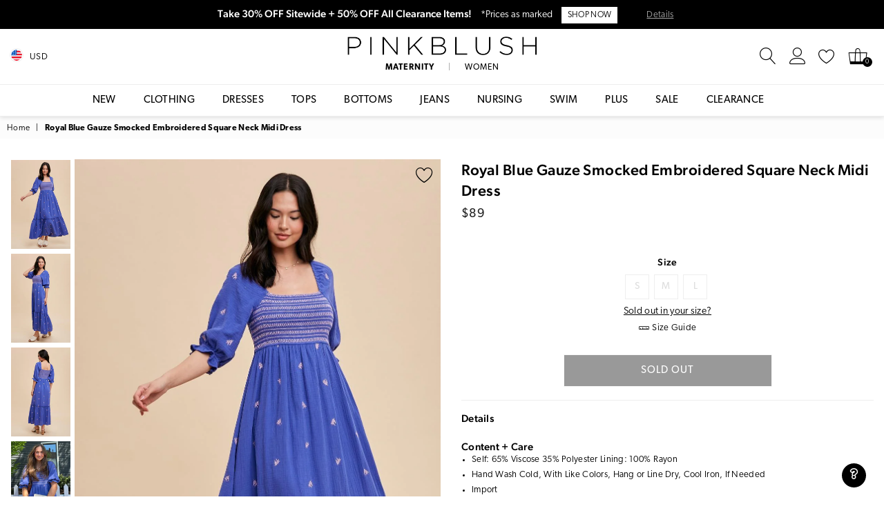

--- FILE ---
content_type: text/html; charset=utf-8
request_url: https://accounts.google.com/o/oauth2/postmessageRelay?parent=https%3A%2F%2Fwww.pinkblushmaternity.com&jsh=m%3B%2F_%2Fscs%2Fabc-static%2F_%2Fjs%2Fk%3Dgapi.lb.en.2kN9-TZiXrM.O%2Fd%3D1%2Frs%3DAHpOoo_B4hu0FeWRuWHfxnZ3V0WubwN7Qw%2Fm%3D__features__
body_size: 163
content:
<!DOCTYPE html><html><head><title></title><meta http-equiv="content-type" content="text/html; charset=utf-8"><meta http-equiv="X-UA-Compatible" content="IE=edge"><meta name="viewport" content="width=device-width, initial-scale=1, minimum-scale=1, maximum-scale=1, user-scalable=0"><script src='https://ssl.gstatic.com/accounts/o/2580342461-postmessagerelay.js' nonce="H1nSwKo6HIQFWMfdlTWR_g"></script></head><body><script type="text/javascript" src="https://apis.google.com/js/rpc:shindig_random.js?onload=init" nonce="H1nSwKo6HIQFWMfdlTWR_g"></script></body></html>

--- FILE ---
content_type: text/html
request_url: https://cdn2.pinkblushmaternity.com/assets/sizing/womens.html
body_size: 1306
content:
<!DOCTYPE html>
<html>
<head>
    <meta charset="utf-8" />
    <title></title>
</head>
<body>
    <div class="size-guide-topic">

        <h5>Women's Tops + Dresses</h5>
          <table>
              <thead>
                  <tr>
                      <th></th>
                      <th>Dress</th>
                      <th>Bust</th>
                      <th>Waist</th>
                      <th>Hips</th>
                  </tr>
              </thead>
              <tbody>
                  <tr>
                      <td class="size">XS</td>
                      <td>0 - 2</td>
                      <td>33.5"</td>
                      <td>26"</td>
                      <td>35"</td>
                  </tr>
                  <tr>
                      <td class="size">S</td>
                      <td>4 - 6</td>
                      <td>35.5"</td>
                      <td>28"</td>
                      <td>37"</td>
                  </tr>
                  <tr>
                      <td class="size">M</td>
                      <td>8 - 10</td>
                      <td>37.5"</td>
                      <td>30"</td>
                      <td>39"</td>
                  </tr>
                  <tr>
                      <td class="size">L</td>
                      <td>12 - 14</td>
                      <td>39.5"</td>
                      <td>32"</td>
                      <td>41"</td>
                  </tr>
                  <tr>
                      <td class="size">XL</td>
                      <td>16 - 18</td>
                      <td>41.5"</td>
                      <td>34"</td>
                      <td>43"</td>
                  </tr>
                  <tr>
                      <td class="size">S/M</td>
                      <td>4 - 10</td>
                      <td>35.5" - 37.5"</td>
                      <td>28" - 30"</td>
                      <td>37" - 39"</td>
                  </tr>
                  <tr>
                      <td class="size">M/L</td>
                      <td>8 - 14</td>
                      <td>37.5" - 39.5"</td>
                      <td>30" - 32"</td>
                      <td>39" - 41"</td>
                  </tr>
                  <tr>
                      <td class="size">L/XL</td>
                      <td>12 - 18</td>
                      <td>39.5" - 41.5"</td>
                      <td>32" - 34"</td>
                      <td>41" - 43"</td>
                  </tr>
                  <tr>
                      <td class="size">O/S</td>
                      <td>4 - 14</td>
                      <td>35.5" - 39.5"</td>
                      <td>28" - 32"</td>
                      <td>37" - 41"</td>
                  </tr>
              </tbody>
          </table>
      
          <h5>Women's Bottoms</h5>
          <table>
              <thead>
                  <tr>
                      <th></th>
                      <th>Size/Waist</th>
                      <th>Hips</th>
                  </tr>
              </thead>
              <tbody>
                  <tr>
                      <td rowspan="2" class="size">XS</td>
                      <td>24</td>
                      <td>34" - 35.5"</td>
                  </tr>
                  <tr>
                      <td>25</td>
                      <td>34"</td>
                  </tr>
                  <tr>
                      <td rowspan="2" class="size">S</td>
                      <td>26</td>
                      <td>36"</td>
                  </tr>
                  <tr>
                      <td>27</td>
                      <td>37"</td>
                  </tr>
                  <tr>
                      <td rowspan="2" class="size">M</td>
                      <td>28</td>
                      <td>38"</td>
                  </tr>
                  <tr>
                      <td>29</td>
                      <td>39.5"</td>
                  </tr>
                  <tr>
                      <td rowspan="2" class="size">L</td>
                      <td>30</td>
                      <td>40.5"</td>
                  </tr>
                  <tr>
                      <td>31</td>
                      <td>42"</td>
                  </tr>
                  <tr>
                      <td rowspan="2" class="size">XL</td>
                      <td>32</td>
                      <td>43"</td>
                  </tr>
                  <tr>
                      <td>33</td>
                      <td>45"</td>
                  </tr>
                  <tr>
                      <td class="size">O/S</td>
                      <td>24 - 30</td>
                      <td>34" - 40.5"</td>
                  </tr>
              </tbody>
          </table>
      
          <h5>How to Measure</h5>
          <div>
              <section class="large-up--three-quarters">
                  <p><span class="bold">Bust:</span> Wearing an unpadded bra, measure around the fullest part of your bust using a soft tape measure or piece of ribbon.</p>
                  <p><span class="bold">Waist:</span> Using a soft tape measure, measure around the narrowest part of your natural waist (usually around your belly button). For a more comfortable fit, keep one finger between the tape measure and your body.</p>
                  <p><span class="bold">Hips:</span> Stand with your feet 6" apart and measure around the fullest part of your hips with a soft tape measure or piece of ribbon.</p>
                  <p><span class="bold">Full Length:</span> With a soft tape measure, measure from the seam of the highest point of your shoulder and let fall down your side. The length of the garment is measured to the bottom hemline.</p>
                  <p><span class="bold">Sleeve Length:</span> Using a soft tape measure, measure from the center of your armpit down your arm towards your wrist.</p>
              </section>
          </div>
      </div>
<script defer src="https://static.cloudflareinsights.com/beacon.min.js/vcd15cbe7772f49c399c6a5babf22c1241717689176015" integrity="sha512-ZpsOmlRQV6y907TI0dKBHq9Md29nnaEIPlkf84rnaERnq6zvWvPUqr2ft8M1aS28oN72PdrCzSjY4U6VaAw1EQ==" data-cf-beacon='{"version":"2024.11.0","token":"edea25c36f934b049d7d88e821bf664b","r":1,"server_timing":{"name":{"cfCacheStatus":true,"cfEdge":true,"cfExtPri":true,"cfL4":true,"cfOrigin":true,"cfSpeedBrain":true},"location_startswith":null}}' crossorigin="anonymous"></script>
<script>(function(){function c(){var b=a.contentDocument||a.contentWindow.document;if(b){var d=b.createElement('script');d.innerHTML="window.__CF$cv$params={r:'9c3b8495a8504afc',t:'MTc2OTM4MzQwMQ=='};var a=document.createElement('script');a.src='/cdn-cgi/challenge-platform/scripts/jsd/main.js';document.getElementsByTagName('head')[0].appendChild(a);";b.getElementsByTagName('head')[0].appendChild(d)}}if(document.body){var a=document.createElement('iframe');a.height=1;a.width=1;a.style.position='absolute';a.style.top=0;a.style.left=0;a.style.border='none';a.style.visibility='hidden';document.body.appendChild(a);if('loading'!==document.readyState)c();else if(window.addEventListener)document.addEventListener('DOMContentLoaded',c);else{var e=document.onreadystatechange||function(){};document.onreadystatechange=function(b){e(b);'loading'!==document.readyState&&(document.onreadystatechange=e,c())}}}})();</script></body>
</html>

--- FILE ---
content_type: text/javascript
request_url: https://www.pinkblushmaternity.com/cdn/shop/t/16/assets/g-backorder.js?v=37881229709577129351739401168
body_size: 216
content:
"use strict";function checkBackorderItemsAreValid(){try{var n=[];$(".mini-products-list .product-details").each(function(){var r=$(this).find(".pName").attr("data-variantid"),a=0,t=0,e="";$(this).find(".minicart-backorderdate").each(function(r,e){a=1}),$(this).find(".minicart-preorderdate").each(function(r,e){t=1}),1==t&&(e=$(this).find(".minicart-preorderdate").attr("data-preorderdate"));var i=r+"|"+a+"|"+t+"|"+e;n.push(i)});var r=new Object;r.items=n.join(),$.ajax({url:"https://api.pinkblushmaternity.com/api/CheckStatus/CheckCartItemStatus",data:JSON.stringify(r),type:"POST",dataType:"json",contentType:"application/json;charset=utf-8",success:function(r){if(1==r.isValid)return ga4_begin_checkout(),void $("#cartCheckout").click();try{ga("send","event","backorder","rebuildCart"),window.dataLayer=window.dataLayer||[],dataLayer.push({event:"backorder_rebuildCart"})}catch(r){return void $("#cartCheckout").click()}window.location.href="/cart?checkstatus=true"},error:function(){}})}catch(r){return void $("#cartCheckout").click()}}function GetParameterByName(r){r=r.replace(/[\[]/,"\\[").replace(/[\]]/,"\\]");var e=new RegExp("[\\?&]"+r+"=([^&#]*)").exec(location.search);return null===e?"":decodeURIComponent(e[1].replace(/\+/g," "))}function g_CheckBackOrderCart(){var r=GetParameterByName("containsBackOrder"),e=GetParameterByName("checkstatus");if("true"==r||"true"==e){var n=[];$(".mini-products-list .product-details").each(function(){var r=$(this).find(".pName").attr("data-variantid"),a=0,t=0,e="";$(this).find(".minicart-backorderdate").each(function(r,e){a=1}),$(this).find(".minicart-preorderdate").each(function(r,e){t=1}),1==t&&(e=$(this).find(".minicart-preorderdate").attr("data-preorderdate"));var i=r+"|"+a+"|"+t+"|"+e;n.push(i)});var a=new Object;a.items=n.join(),$.ajax({url:"https://api.pinkblushmaternity.com/api/CheckStatus/CheckCartItemStatus",data:JSON.stringify(a),type:"POST",dataType:"json",contentType:"application/json;charset=utf-8",success:function(r){if(pinkblush.invalidOrderCart=r,pinkblush.invalidOrderCart.backOrderwarningItems=new Array,pinkblush.invalidOrderCart.preOrderwarningItems=new Array,1!=r.isValid)for(var e=0;e<pinkblush.invalidOrderCart.invalidItems.length;e++){var n=pinkblush.invalidOrderCart.invalidItems[e].split("|"),d=n[0],a=n[1],t=n[2],c={};"0"!=a&&(c.IsBackOrdered=!0,c.BackOrderDate=a),"0"!=t&&(c.isPreorder=!0,c.preorderDate=t),jQuery.getJSON("/cart.js",function(r){pinkblush.CartJSON=r;for(var e=0;e<r.items.length;e++)if(r.items[e].id==d){CartJS.updateItem(e+1,void 0,c);var a={};a.name=r.items[e].title,c.IsBackOrdered&&(a.date=n[1],pinkblush.invalidOrderCart.backOrderwarningItems.push(a)),c.isPreorder&&(a.date=n[2],pinkblush.invalidOrderCart.preOrderwarningItems.push(a))}var t="<ul>";for(e=0;e<pinkblush.invalidOrderCart.backOrderwarningItems.length;e++)t+="<li>"+pinkblush.invalidOrderCart.backOrderwarningItems[e].name+"<br>Est. Ship Date: "+pinkblush.invalidOrderCart.backOrderwarningItems[e].date+"</li>";"<ul>"!=t&&(t+="</ul>",$(".cart-items-backorder-added").html(t),$(".cart-backorder-text").removeClass("hide"));var i="<ul>";for(e=0;e<pinkblush.invalidOrderCart.preOrderwarningItems.length;e++)i+="<li>"+pinkblush.invalidOrderCart.preOrderwarningItems[e].name+"<br>Est. Ship Date: "+pinkblush.invalidOrderCart.preOrderwarningItems[e].date+"</li>";"<ul>"!=i&&(i+="</ul>",$(".cart-items-preorder-added").html(i),$(".cart-preorder-text").removeClass("hide"))})}},error:function(){}})}}$(function(){g_CheckBackOrderCart(),$(".minicart-Checkout, .sc-checkout-btn").on("click tap",function(){$("body").addClass("loading"),checkBackorderItemsAreValid()})});

--- FILE ---
content_type: text/javascript
request_url: https://www.pinkblushmaternity.com/cdn/shop/t/16/assets/holiday-shipping.js?v=170416829763168519881733386350
body_size: -657
content:
"use strict";function loadHolidayShippingText(){var t=new Date,i=t.getDate();t.getHours();11==t.getMonth()&&(i<=10?setTimeout(function(){$(".holiday-pdp-shipping-deadline").html("Order this item by 12/10 to get it by 12/24!")},500):10<i&&i<=12?setTimeout(function(){$(".holiday-pdp-shipping-deadline").html("Select 3-5 day shipping at checkout to get it by 12/24!")},500):12<=i&&i<=17?setTimeout(function(){$(".holiday-pdp-shipping-deadline").html("Select 2 day shipping at checkout to get it by 12/24!")},500):i<=18&&setTimeout(function(){$(".holiday-pdp-shipping-deadline").html("Select 1 day shipping at checkout to get it by 12/24!")},500))}loadHolidayShippingText();

--- FILE ---
content_type: text/javascript; charset=utf-8
request_url: https://www.pinkblushmaternity.com/products/royal-blue-gauze-smocked-embroidered-square-neck-midi-dress.js
body_size: 768
content:
{"id":7503384674358,"title":"Royal Blue Gauze Smocked Embroidered Square Neck Midi Dress","handle":"royal-blue-gauze-smocked-embroidered-square-neck-midi-dress","description":"\r\n         \r\n          \u003cp class=\"pdp-details-header\"\u003eDetails\u003c\/p\u003e\r\n          \u003cp class=\"pdp-product-details\"\u003e\u003c\/p\u003e","published_at":"2025-08-11T01:40:07-07:00","created_at":"2024-05-24T00:26:11-07:00","vendor":"In Loom","type":"Apparel \u0026 Accessories \u003e Clothing \u003e Dresses","tags":["$75 - $100","Clearance : 0","Color: Blue","Color: Royal Blue","colorgrp-43302","Department: W","DepartmentID: 2","Detail: Embroidery","Fit: Empire Waist","Fit: Flowy","Fit: Regular","FitName-Maxi","In Loom","IsBackInStock : 0","IsComingSoon : 0","IsFinalSale : 0","Length: Maxi","ModelID: 1","nav-101","nav-102","nav-464","nav-78","nav-79","nav-94","No_PublishedInStock","pcat-1","pcat-202","pcat-204","pcat-210","pcat-211","pcat-215","pcat-217","pcat-300","pcat-317","pcat-325","pcat-326","pcat-341","pcat-415","Print: Abstract","ProductID: 103503","Sleeve Length: 3\/4 Sleeve","TotalInventoryNone","Undergarments: Standard Bra","YCRF_W_Dresses_Let"],"price":8900,"price_min":8900,"price_max":8900,"available":false,"price_varies":false,"compare_at_price":null,"compare_at_price_min":0,"compare_at_price_max":0,"compare_at_price_varies":false,"variants":[{"id":42636326404150,"title":"Small","option1":"Small","option2":null,"option3":null,"sku":"W-ILD5490-RB-S","requires_shipping":true,"taxable":true,"featured_image":null,"available":false,"name":"Royal Blue Gauze Smocked Embroidered Square Neck Midi Dress - Small","public_title":"Small","options":["Small"],"price":8900,"weight":454,"compare_at_price":null,"inventory_management":"shopify","barcode":"637844214838","quantity_rule":{"min":1,"max":null,"increment":1},"quantity_price_breaks":[],"requires_selling_plan":false,"selling_plan_allocations":[]},{"id":42636326436918,"title":"Medium","option1":"Medium","option2":null,"option3":null,"sku":"W-ILD5490-RB-M","requires_shipping":true,"taxable":true,"featured_image":null,"available":false,"name":"Royal Blue Gauze Smocked Embroidered Square Neck Midi Dress - Medium","public_title":"Medium","options":["Medium"],"price":8900,"weight":454,"compare_at_price":null,"inventory_management":"shopify","barcode":"637844214845","quantity_rule":{"min":1,"max":null,"increment":1},"quantity_price_breaks":[],"requires_selling_plan":false,"selling_plan_allocations":[]},{"id":42636326469686,"title":"Large","option1":"Large","option2":null,"option3":null,"sku":"W-ILD5490-RB-L","requires_shipping":true,"taxable":true,"featured_image":null,"available":false,"name":"Royal Blue Gauze Smocked Embroidered Square Neck Midi Dress - Large","public_title":"Large","options":["Large"],"price":8900,"weight":454,"compare_at_price":null,"inventory_management":"shopify","barcode":"637844214852","quantity_rule":{"min":1,"max":null,"increment":1},"quantity_price_breaks":[],"requires_selling_plan":false,"selling_plan_allocations":[]}],"images":["\/\/cdn.shopify.com\/s\/files\/1\/2985\/5464\/files\/103503-1.jpg?v=1759480027","\/\/cdn.shopify.com\/s\/files\/1\/2985\/5464\/files\/103503-2.jpg?v=1750112027","\/\/cdn.shopify.com\/s\/files\/1\/2985\/5464\/files\/103503-3.jpg?v=1750112027","\/\/cdn.shopify.com\/s\/files\/1\/2985\/5464\/files\/103503-13.jpg?v=1750112027"],"featured_image":"\/\/cdn.shopify.com\/s\/files\/1\/2985\/5464\/files\/103503-1.jpg?v=1759480027","options":[{"name":"Size","position":1,"values":["Small","Medium","Large"]}],"url":"\/products\/royal-blue-gauze-smocked-embroidered-square-neck-midi-dress","media":[{"alt":null,"id":28033056047158,"position":1,"preview_image":{"aspect_ratio":0.667,"height":1600,"width":1067,"src":"https:\/\/cdn.shopify.com\/s\/files\/1\/2985\/5464\/files\/103503-1.jpg?v=1759480027"},"aspect_ratio":0.667,"height":1600,"media_type":"image","src":"https:\/\/cdn.shopify.com\/s\/files\/1\/2985\/5464\/files\/103503-1.jpg?v=1759480027","width":1067},{"alt":null,"id":28033056079926,"position":2,"preview_image":{"aspect_ratio":0.667,"height":1600,"width":1067,"src":"https:\/\/cdn.shopify.com\/s\/files\/1\/2985\/5464\/files\/103503-2.jpg?v=1750112027"},"aspect_ratio":0.667,"height":1600,"media_type":"image","src":"https:\/\/cdn.shopify.com\/s\/files\/1\/2985\/5464\/files\/103503-2.jpg?v=1750112027","width":1067},{"alt":null,"id":28033056112694,"position":3,"preview_image":{"aspect_ratio":0.667,"height":1600,"width":1067,"src":"https:\/\/cdn.shopify.com\/s\/files\/1\/2985\/5464\/files\/103503-3.jpg?v=1750112027"},"aspect_ratio":0.667,"height":1600,"media_type":"image","src":"https:\/\/cdn.shopify.com\/s\/files\/1\/2985\/5464\/files\/103503-3.jpg?v=1750112027","width":1067},{"alt":null,"id":28033056145462,"position":4,"preview_image":{"aspect_ratio":0.666,"height":868,"width":578,"src":"https:\/\/cdn.shopify.com\/s\/files\/1\/2985\/5464\/files\/103503-13.jpg?v=1750112027"},"aspect_ratio":0.666,"height":868,"media_type":"image","src":"https:\/\/cdn.shopify.com\/s\/files\/1\/2985\/5464\/files\/103503-13.jpg?v=1750112027","width":578}],"requires_selling_plan":false,"selling_plan_groups":[]}

--- FILE ---
content_type: application/javascript; charset=UTF-8
request_url: https://www.pinkblushmaternity.com/cdn-cgi/challenge-platform/scripts/jsd/main.js
body_size: 9337
content:
window._cf_chl_opt={AKGCx8:'b'};~function(k6,Ky,KH,Kx,Kv,Ko,KQ,Kr,Kq,k1){k6=Z,function(E,K,kQ,k5,k,L){for(kQ={E:401,K:436,k:237,L:198,l:307,f:357,C:193,I:379,T:328,i:322},k5=Z,k=E();!![];)try{if(L=parseInt(k5(kQ.E))/1+-parseInt(k5(kQ.K))/2+-parseInt(k5(kQ.k))/3+parseInt(k5(kQ.L))/4+-parseInt(k5(kQ.l))/5*(parseInt(k5(kQ.f))/6)+-parseInt(k5(kQ.C))/7*(-parseInt(k5(kQ.I))/8)+parseInt(k5(kQ.T))/9*(parseInt(k5(kQ.i))/10),L===K)break;else k.push(k.shift())}catch(l){k.push(k.shift())}}(S,830911),Ky=this||self,KH=Ky[k6(405)],Kx=function(LV,LW,LY,Le,LX,LB,Lp,k7,K,k,L,l){return LV={E:341,K:319,k:225,L:290,l:321},LW={E:238,K:282,k:371,L:407,l:431,f:390,C:426,I:433,T:282,i:418,G:179,A:187,U:229,F:412,s:238,J:335,B:282,P:291,X:222,e:371,Y:395,W:304,V:419,m:282,z:216,b:286,y:248,H:232,x:333,v:197,o:229,R:427,d:268,j:362,Q:335,D:362,M:429},LY={E:186,K:287},Le={E:314,K:349,k:288},LX={E:286,K:287,k:362,L:273,l:259,f:391,C:268,I:273,T:259,i:391,G:427,A:319,U:422,F:259,s:391,J:288,B:359,P:286,X:335,e:346,Y:199,W:180,V:179,m:286,z:335,b:219,y:282,H:231,x:286,v:196,o:433,R:428,d:398,j:377,Q:233,D:353,M:299,h:259,n:393,g:225,c:365,N:284,a:416,O:188,w0:244,w1:196,w2:335,w3:355,w4:402,w5:286,w6:335,w7:229,w8:335,w9:344,ww:335,wS:282,wZ:336,wE:304,wK:435,wk:426,wL:355,wl:238,wf:335,wC:197},LB={E:268},Lp={E:277},k7=k6,K={'DSZxw':k7(LV.E),'nZIaU':function(f,C,I,T){return f(C,I,T)},'XwhMt':function(f,C){return f+C},'yyqky':function(f,C){return C==f},'njrOU':function(f,C){return C===f},'CXBzf':k7(LV.K),'KtfsT':function(f,C){return f<C},'AXIbT':function(f,C){return C|f},'bXuQe':function(f,C){return f<<C},'IvtVD':function(f,C){return f&C},'JtGuO':function(f,C){return f<C},'LKyCc':function(f,C){return f(C)},'FVPzd':function(f,C){return C|f},'XtCQT':function(f,C){return f-C},'RyBrw':function(f,C){return f==C},'whKJa':function(f,C){return f(C)},'jKbQw':function(f,C){return C!==f},'uPIxb':k7(LV.k),'gvQqk':function(f,C){return f<C},'LXcab':function(f,C){return f<<C},'wfAap':function(f,C){return C&f},'PccAU':function(f,C){return f==C},'lWzlG':function(f,C){return f-C},'qTGhc':function(f,C){return f&C},'tkGMF':function(f,C){return f(C)},'wEuCD':function(f,C){return f==C},'OhIDS':function(f,C){return f<C},'HJfEN':function(f,C){return f(C)},'rbRIc':function(f,C){return f==C},'ImwJe':function(f,C){return C!=f},'CJbEL':function(f,C){return C*f},'ugeLc':function(f,C){return C==f},'daXpX':function(f,C){return f(C)},'GOXxi':function(f,C){return f<C},'HzuTu':function(f,C){return C!=f},'YTPzy':function(f,C){return f*C},'TPIrx':function(f,C){return C==f},'qdsJD':function(f,C){return f-C},'GdyBk':function(f,C){return C!=f},'qSlyP':function(f,C){return f(C)},'lFhVG':function(f,C){return f<C},'PbOSB':function(f,C){return f(C)},'sibhZ':function(f,C){return C==f}},k=String[k7(LV.L)],L={'h':function(f,Ls){return Ls={E:381,K:362},f==null?'':L.g(f,6,function(C,k8){return k8=Z,K[k8(Ls.E)][k8(Ls.K)](C)})},'g':function(C,I,T,kS,i,G,A,U,F,s,J,B,P,X,Y,W,V,z,y,x,o,R){if(kS=k7,i={'WleWM':function(H,x,o,R,k9){return k9=Z,K[k9(Lp.E)](H,x,o,R)},'xVgDD':function(H,o,kw){return kw=Z,K[kw(LB.E)](H,o)},'dzXKP':function(H,x,o){return H(x,o)}},K[kS(LX.E)](null,C))return'';for(A={},U={},F='',s=2,J=3,B=2,P=[],X=0,Y=0,W=0;W<C[kS(LX.K)];W+=1)if(V=C[kS(LX.k)](W),Object[kS(LX.L)][kS(LX.l)][kS(LX.f)](A,V)||(A[V]=J++,U[V]=!0),z=K[kS(LX.C)](F,V),Object[kS(LX.I)][kS(LX.T)][kS(LX.i)](A,z))F=z;else if(K[kS(LX.G)](kS(LX.A),K[kS(LX.U)])){if(Object[kS(LX.I)][kS(LX.F)][kS(LX.s)](U,F)){if(256>F[kS(LX.J)](0)){for(G=0;K[kS(LX.B)](G,B);X<<=1,K[kS(LX.P)](Y,I-1)?(Y=0,P[kS(LX.X)](T(X)),X=0):Y++,G++);for(y=F[kS(LX.J)](0),G=0;8>G;X=K[kS(LX.e)](K[kS(LX.Y)](X,1),K[kS(LX.W)](y,1)),K[kS(LX.P)](Y,I-1)?(Y=0,P[kS(LX.X)](T(X)),X=0):Y++,y>>=1,G++);}else{for(y=1,G=0;K[kS(LX.V)](G,B);X=X<<1.84|y,K[kS(LX.m)](Y,I-1)?(Y=0,P[kS(LX.X)](T(X)),X=0):Y++,y=0,G++);for(y=F[kS(LX.J)](0),G=0;16>G;X=X<<1|y&1,I-1==Y?(Y=0,P[kS(LX.z)](K[kS(LX.b)](T,X)),X=0):Y++,y>>=1,G++);}s--,s==0&&(s=Math[kS(LX.y)](2,B),B++),delete U[F]}else for(y=A[F],G=0;G<B;X=K[kS(LX.H)](X<<1.54,1&y),K[kS(LX.x)](Y,K[kS(LX.v)](I,1))?(Y=0,P[kS(LX.z)](T(X)),X=0):Y++,y>>=1,G++);F=(s--,K[kS(LX.o)](0,s)&&(s=Math[kS(LX.y)](2,B),B++),A[z]=J++,K[kS(LX.R)](String,V))}else(x=B[P],o=i[kS(LX.d)](X,B,Y,x),W(o))?(R='s'===o&&!y[kS(LX.j)](j[x]),kS(LX.Q)===Q+x?D(M+x,o):R||F(i[kS(LX.D)](s,x),I[x])):i[kS(LX.M)](o,R+x,o);if(F!==''){if(Object[kS(LX.L)][kS(LX.h)][kS(LX.i)](U,F)){if(K[kS(LX.n)](kS(LX.g),K[kS(LX.c)])){for(o=[];null!==C;o=o[kS(LX.N)](I[kS(LX.a)](T)),i=G[kS(LX.O)](A));return o}else{if(256>F[kS(LX.J)](0)){for(G=0;K[kS(LX.w0)](G,B);X<<=1,Y==K[kS(LX.w1)](I,1)?(Y=0,P[kS(LX.w2)](T(X)),X=0):Y++,G++);for(y=F[kS(LX.J)](0),G=0;8>G;X=K[kS(LX.w3)](X,1)|K[kS(LX.w4)](y,1),K[kS(LX.w5)](Y,I-1)?(Y=0,P[kS(LX.w6)](T(X)),X=0):Y++,y>>=1,G++);}else{for(y=1,G=0;G<B;X=X<<1|y,K[kS(LX.w7)](Y,K[kS(LX.v)](I,1))?(Y=0,P[kS(LX.w8)](T(X)),X=0):Y++,y=0,G++);for(y=F[kS(LX.J)](0),G=0;16>G;X=K[kS(LX.e)](X<<1.76,1&y),Y==K[kS(LX.w9)](I,1)?(Y=0,P[kS(LX.ww)](T(X)),X=0):Y++,y>>=1,G++);}s--,0==s&&(s=Math[kS(LX.wS)](2,B),B++),delete U[F]}}else for(y=A[F],G=0;G<B;X=X<<1|K[kS(LX.wZ)](y,1),I-1==Y?(Y=0,P[kS(LX.w6)](K[kS(LX.wE)](T,X)),X=0):Y++,y>>=1,G++);s--,K[kS(LX.wK)](0,s)&&B++}for(y=2,G=0;K[kS(LX.wk)](G,B);X=K[kS(LX.wL)](X,1)|y&1,Y==I-1?(Y=0,P[kS(LX.ww)](K[kS(LX.wl)](T,X)),X=0):Y++,y>>=1,G++);for(;;)if(X<<=1,I-1==Y){P[kS(LX.wf)](T(X));break}else Y++;return P[kS(LX.wC)]('')},'j':function(f,kZ){return kZ=k7,K[kZ(LY.E)](null,f)?'':f==''?null:L.i(f[kZ(LY.K)],32768,function(C,kE){return kE=kZ,kE(Le.E)===kE(Le.K)?null:f[kE(Le.k)](C)})},'i':function(C,I,T,kK,i,G,A,U,F,s,J,B,P,X,Y,W,H,V,z,y){for(kK=k7,i=[],G=4,A=4,U=3,F=[],B=K[kK(LW.E)](T,0),P=I,X=1,s=0;3>s;i[s]=s,s+=1);for(Y=0,W=Math[kK(LW.K)](2,2),J=1;K[kK(LW.k)](J,W);)for(V=kK(LW.L)[kK(LW.l)]('|'),z=0;!![];){switch(V[z++]){case'0':Y|=K[kK(LW.f)](K[kK(LW.C)](0,y)?1:0,J);continue;case'1':J<<=1;continue;case'2':y=P&B;continue;case'3':P>>=1;continue;case'4':K[kK(LW.I)](0,P)&&(P=I,B=T(X++));continue}break}switch(Y){case 0:for(Y=0,W=Math[kK(LW.T)](2,8),J=1;W!=J;y=P&B,P>>=1,K[kK(LW.i)](0,P)&&(P=I,B=T(X++)),Y|=(K[kK(LW.G)](0,y)?1:0)*J,J<<=1);H=K[kK(LW.A)](k,Y);break;case 1:for(Y=0,W=Math[kK(LW.T)](2,16),J=1;W!=J;y=P&B,P>>=1,K[kK(LW.U)](0,P)&&(P=I,B=T(X++)),Y|=(K[kK(LW.F)](0,y)?1:0)*J,J<<=1);H=K[kK(LW.s)](k,Y);break;case 2:return''}for(s=i[3]=H,F[kK(LW.J)](H);;){if(X>C)return'';for(Y=0,W=Math[kK(LW.B)](2,U),J=1;K[kK(LW.P)](J,W);y=P&B,P>>=1,P==0&&(P=I,B=K[kK(LW.E)](T,X++)),Y|=K[kK(LW.X)](0<y?1:0,J),J<<=1);switch(H=Y){case 0:for(Y=0,W=Math[kK(LW.B)](2,8),J=1;K[kK(LW.e)](J,W);y=P&B,P>>=1,K[kK(LW.Y)](0,P)&&(P=I,B=T(X++)),Y|=K[kK(LW.f)](0<y?1:0,J),J<<=1);i[A++]=K[kK(LW.W)](k,Y),H=K[kK(LW.V)](A,1),G--;break;case 1:for(Y=0,W=Math[kK(LW.m)](2,16),J=1;K[kK(LW.z)](J,W);y=P&B,P>>=1,K[kK(LW.b)](0,P)&&(P=I,B=K[kK(LW.y)](T,X++)),Y|=(K[kK(LW.H)](0,y)?1:0)*J,J<<=1);i[A++]=K[kK(LW.x)](k,Y),H=A-1,G--;break;case 2:return F[kK(LW.v)]('')}if(K[kK(LW.o)](0,G)&&(G=Math[kK(LW.K)](2,U),U++),i[H])H=i[H];else if(K[kK(LW.R)](H,A))H=K[kK(LW.d)](s,s[kK(LW.j)](0));else return null;F[kK(LW.Q)](H),i[A++]=s+H[kK(LW.D)](0),G--,s=H,K[kK(LW.M)](0,G)&&(G=Math[kK(LW.T)](2,U),U++)}}},l={},l[k7(LV.l)]=L.h,l}(),Kv={},Kv[k6(267)]='o',Kv[k6(326)]='s',Kv[k6(331)]='u',Kv[k6(236)]='z',Kv[k6(430)]='n',Kv[k6(316)]='I',Kv[k6(347)]='b',Ko=Kv,Ky[k6(350)]=function(E,K,L,C,Lg,Ln,Lh,kf,I,i,G,A,U,F,s){if(Lg={E:233,K:313,k:438,L:258,l:284,f:258,C:378,I:396,T:250,i:250,G:432,A:373,U:230,F:287,s:177,J:228,B:377,P:417,X:241,e:410,Y:306,W:312},Ln={E:178,K:287,k:313,L:296,l:297},Lh={E:273,K:259,k:391,L:335},kf=k6,I={'LuYfk':function(J,B){return J===B},'SZuEy':function(J,B){return J+B},'mTtVE':function(J,B){return J<B},'bsbxu':function(J,B,P,X){return J(B,P,X)},'bOvYM':function(J,B){return J===B},'WubiG':kf(Lg.E),'jkRgI':function(J,B){return J+B},'JLerB':function(J,B,P){return J(B,P)},'Jcpfg':function(J,B,P){return J(B,P)},'AssOt':function(J,B){return J+B}},K===null||I[kf(Lg.K)](void 0,K))return C;for(i=Kj(K),E[kf(Lg.k)][kf(Lg.L)]&&(i=i[kf(Lg.l)](E[kf(Lg.k)][kf(Lg.f)](K))),i=E[kf(Lg.C)][kf(Lg.I)]&&E[kf(Lg.T)]?E[kf(Lg.C)][kf(Lg.I)](new E[(kf(Lg.i))](i)):function(J,kI,B){for(kI=kf,J[kI(Ln.E)](),B=0;B<J[kI(Ln.K)];I[kI(Ln.k)](J[B],J[I[kI(Ln.L)](B,1)])?J[kI(Ln.l)](B+1,1):B+=1);return J}(i),G='nAsAaAb'.split('A'),G=G[kf(Lg.G)][kf(Lg.A)](G),A=0;I[kf(Lg.U)](A,i[kf(Lg.F)]);U=i[A],F=I[kf(Lg.s)](Kd,E,K,U),G(F)?(s=I[kf(Lg.J)]('s',F)&&!E[kf(Lg.B)](K[U]),I[kf(Lg.P)]===L+U?T(I[kf(Lg.X)](L,U),F):s||I[kf(Lg.e)](T,L+U,K[U])):I[kf(Lg.Y)](T,I[kf(Lg.W)](L,U),F),A++);return C;function T(J,B,kC){kC=kf,Object[kC(Lh.E)][kC(Lh.K)][kC(Lh.k)](C,B)||(C[B]=[]),C[B][kC(Lh.L)](J)}},KQ=k6(278)[k6(431)](';'),Kr=KQ[k6(432)][k6(373)](KQ),Ky[k6(305)]=function(E,K,l1,l0,ku,k,L,l,C,I){for(l1={E:416,K:287,k:345,L:276,l:309,f:287,C:251,I:257,T:318,i:335,G:364},l0={E:311},ku=k6,k={'jmYwt':function(T,i){return T+i},'lNgOj':function(T,i){return T!==i},'vXdAD':function(T,i){return i===T},'YhfwN':function(T,i){return T(i)}},L=Object[ku(l1.E)](K),l=0;l<L[ku(l1.K)];l++)if(k[ku(l1.k)](ku(l1.L),ku(l1.l))){if(C=L[l],C==='f'&&(C='N'),E[C]){for(I=0;I<K[L[l]][ku(l1.f)];k[ku(l1.C)](-1,E[C][ku(l1.I)](K[L[l]][I]))&&(k[ku(l1.T)](Kr,K[L[l]][I])||E[C][ku(l1.i)]('o.'+K[L[l]][I])),I++);}else E[C]=K[L[l]][ku(l1.G)](function(T,kT){return kT=ku,k[kT(l0.E)]('o.',T)})}else return K()!==null},Kq=null,k1=k0(),k3();function Ka(lt,kp,K,k,L,l,f){return lt={E:383,K:360,k:352,L:383},kp=k6,K={},K[kp(lt.E)]=function(C,I){return C-I},k=K,L=3600,l=KN(),f=Math[kp(lt.K)](Date[kp(lt.k)]()/1e3),k[kp(lt.L)](f,l)>L?![]:!![]}function KD(l3,kt,k,L,l,f,C,I,T,i){k=(l3={E:256,K:411,k:221,L:431,l:260,f:270,C:317,I:400,T:235,i:217,G:212,A:271,U:323,F:303,s:375,J:367,B:264},kt=k6,{'guFip':kt(l3.E),'SHBVz':function(G,A,U,F,s){return G(A,U,F,s)},'nKJKH':kt(l3.K)});try{for(L=kt(l3.k)[kt(l3.L)]('|'),l=0;!![];){switch(L[l++]){case'0':f=C[kt(l3.l)];continue;case'1':C=KH[kt(l3.f)](k[kt(l3.C)]);continue;case'2':I=k[kt(l3.I)](pRIb1,f,f,'',I);continue;case'3':C[kt(l3.T)]='-1';continue;case'4':I={};continue;case'5':I=pRIb1(f,f[k[kt(l3.i)]]||f[kt(l3.G)],'n.',I);continue;case'6':I=pRIb1(f,C[kt(l3.A)],'d.',I);continue;case'7':return T={},T.r=I,T.e=null,T;case'8':KH[kt(l3.U)][kt(l3.F)](C);continue;case'9':KH[kt(l3.U)][kt(l3.s)](C);continue;case'10':C[kt(l3.J)]=kt(l3.B);continue}break}}catch(G){return i={},i.r={},i.e=G,i}}function Kj(K,Lv,kl,k,L,l){for(Lv={E:387,K:387,k:284,L:416,l:188},kl=k6,k={},k[kl(Lv.E)]=function(f,C){return f!==C},L=k,l=[];L[kl(Lv.K)](null,K);l=l[kl(Lv.k)](Object[kl(Lv.L)](K)),K=Object[kl(Lv.l)](K));return l}function Kn(lK,kU,E){return lK={E:247},kU=k6,E={'GvCVE':function(K){return K()}},E[kU(lK.E)](Kh)!==null}function k4(L,l,f2,kj,f,C,I,T){if(f2={E:192,K:202,k:207,L:425,l:224,f:354,C:192,I:437,T:370,i:207,G:227,A:275,U:192,F:437,s:242,J:289,B:227},kj=k6,f={},f[kj(f2.E)]=kj(f2.K),f[kj(f2.k)]=kj(f2.L),C=f,!L[kj(f2.l)])return;l===kj(f2.L)?(I={},I[kj(f2.f)]=C[kj(f2.C)],I[kj(f2.I)]=L.r,I[kj(f2.T)]=C[kj(f2.i)],Ky[kj(f2.G)][kj(f2.A)](I,'*')):(T={},T[kj(f2.f)]=C[kj(f2.U)],T[kj(f2.F)]=L.r,T[kj(f2.T)]=kj(f2.s),T[kj(f2.J)]=l,Ky[kj(f2.B)][kj(f2.A)](T,'*'))}function S(f3){return f3='prototype,/b/ov1/0.801151002804444:1769379879:qkubcWYdvAH-HYkgrv3yVXlruJFw3mycgKy3Zv1kNLI/,postMessage,tyjhf,nZIaU,_cf_chl_opt;JJgc4;PJAn2;kJOnV9;IWJi4;OHeaY1;DqMg0;FKmRv9;LpvFx1;cAdz2;PqBHf2;nFZCC5;ddwW5;pRIb1;rxvNi8;RrrrA2;erHi9,addEventListener,VKRVb,[native code],pow,fBeNB,concat,random,yyqky,length,charCodeAt,detail,fromCharCode,HzuTu,pkLOA2,EQknB,errorInfoObject,AdeF3,SZuEy,splice,RqNkw,dzXKP,tGAaP,khElu,HYbvD,removeChild,tkGMF,rxvNi8,Jcpfg,1955mNGjGp,jsd,BKxWn,_cf_chl_opt,jmYwt,AssOt,LuYfk,aNUWU,eSAsw,bigint,guFip,YhfwN,KNzzB,loading,CisplRwWTdzk,15760370VEaOat,body,dUVdV,aidOD,string,JdusF,9QVgCgT,2|1|4|3|0,ckYoR,undefined,FnvXq,PbOSB,kEDEq,push,qTGhc,lRygW,KGtKx,sVjYJ,onerror,U6g5xdYVBDJvPfuz+eowHOhZrW2pNcK04n7j8q9Aa3ktyXlFsTbGEL$I1Q-RMSCim,BNdLy,catch,lWzlG,lNgOj,AXIbT,boolean,vWXfa,xhOnZ,pRIb1,nIeTP,now,xVgDD,source,LXcab,CnwA5,19806AGBoFs,3|2|1|6|4|0|5|7,KtfsT,floor,timeout,charAt,toString,map,uPIxb,exjQI,style,gIKUE,HJtti,event,ImwJe,readyState,bind,10|0|9|2|3|8|1|4|5|6|7,appendChild,fVtMS,isNaN,Array,3337528XsLEwn,SOuKL,DSZxw,function,dnXGP,SJxEx,oSOdi,JBxy9,smaCm,POST,XMLHttpRequest,CJbEL,call,onreadystatechange,jKbQw,status,TPIrx,from,Function,WleWM,gONPb,SHBVz,171894vXmYLs,wfAap,aCWEP,nqxkt,document,CIJvN,2|3|4|0|1,AxrLS,log,JLerB,clientInformation,GOXxi,SSTpq3,send,ldVwD,keys,WubiG,ugeLc,qdsJD,qNaJD,gdkFt,CXBzf,http-code:,xhr-error,success,OhIDS,njrOU,whKJa,sibhZ,number,split,includes,RyBrw,rXfnl,wEuCD,2138294nWzARZ,sid,Object,UjbGH,bsbxu,sort,JtGuO,IvtVD,EUWnC,open,eMzNc,Zbezx,yCiYA,rbRIc,daXpX,getPrototypeOf,XOGFc,RjXZh,LYcoE,ssNXs,21iOAmOT,XXPiZ,ujRWo,XtCQT,join,6199364NtwFnX,bXuQe,PaqWk,DOMContentLoaded,cloudflare-invisible,href,dYERF,randomUUID,__CF$cv$params,cRVFj,ikprH,qIRml,AKGCx8,DRQpW,navigator,isArray,nIKZE,aUjz8,GdyBk,nKJKH,bEmOO,LKyCc,/invisible/jsd,1|10|3|9|0|4|2|5|6|8|7,YTPzy,EjRJp,api,uqoGK,onload,parent,bOvYM,PccAU,mTtVE,FVPzd,lFhVG,d.cookie,/cdn-cgi/challenge-platform/h/,tabIndex,symbol,4075788WErStb,HJfEN,TLlcM,kjlVt,jkRgI,error,hvOLR,gvQqk,wqCRF,yOisv,GvCVE,qSlyP,rVami,Set,vXdAD,location,chctx,ontimeout,TYlZ6,iframe,indexOf,getOwnPropertyNames,hasOwnProperty,contentWindow,wInVN,stringify,mtuZb,display: none,LRmiB4,error on cf_chl_props,object,XwhMt,LsoQb,createElement,contentDocument,/jsd/oneshot/d251aa49a8a3/0.801151002804444:1769379879:qkubcWYdvAH-HYkgrv3yVXlruJFw3mycgKy3Zv1kNLI/'.split(','),S=function(){return f3},S()}function KO(E,K,lp,lJ,ls,lF,lU,kB,k,L,l,f){lp={E:361,K:425,k:423,L:424,l:214,f:206,C:409,I:310,T:389,i:182,G:388,A:234,U:310,F:210,s:272,J:224,B:218,P:361,X:254,e:361,Y:226,W:340,V:252,m:252,z:203,b:203,y:414,H:321,x:262},lJ={E:339},ls={E:394,K:245,k:240,L:200,l:394},lF={E:415,K:189},lU={E:376,K:361},kB=k6,k={'fVtMS':function(C,I){return C(I)},'ldVwD':function(C,I){return C(I)},'XOGFc':kB(lp.E),'wqCRF':kB(lp.K),'kjlVt':function(C,I){return C+I},'PaqWk':kB(lp.k),'sVjYJ':kB(lp.L),'bEmOO':kB(lp.l)},L=Ky[kB(lp.f)],console[kB(lp.C)](Ky[kB(lp.I)]),l=new Ky[(kB(lp.T))](),l[kB(lp.i)](kB(lp.G),kB(lp.A)+Ky[kB(lp.U)][kB(lp.F)]+kB(lp.s)+L.r),L[kB(lp.J)]&&(kB(lp.l)!==k[kB(lp.B)]?(L[kB(lp.P)]=5e3,l[kB(lp.X)]=function(kP){kP=kB,k[kP(lU.E)](C,kP(lU.K))}):(l[kB(lp.e)]=5e3,l[kB(lp.X)]=function(kX){kX=kB,k[kX(lF.E)](K,k[kX(lF.K)])})),l[kB(lp.Y)]=function(ke){ke=kB,l[ke(ls.E)]>=200&&l[ke(ls.E)]<300?K(k[ke(ls.K)]):K(k[ke(ls.k)](k[ke(ls.L)],l[ke(ls.l)]))},l[kB(lp.W)]=function(kY){kY=kB,K(k[kY(lJ.E)])},f={'t':KN(),'lhr':KH[kB(lp.V)]&&KH[kB(lp.m)][kB(lp.z)]?KH[kB(lp.m)][kB(lp.b)]:'','api':L[kB(lp.J)]?!![]:![],'c':Kn(),'payload':E},l[kB(lp.y)](Kx[kB(lp.H)](JSON[kB(lp.x)](f)))}function Kd(E,K,k,LH,kL,L,l,C){L=(LH={E:184,K:325,k:181,L:273,l:259,f:391,C:335,I:204,T:267,i:382,G:343,A:378,U:213,F:378,s:243},kL=k6,{'EUWnC':kL(LH.E),'dYERF':function(I,T){return I==T},'hvOLR':function(I,T,i){return I(T,i)}});try{kL(LH.K)===L[kL(LH.k)]?(T[kL(LH.L)][kL(LH.l)][kL(LH.f)](i,G)||(A[U]=[]),F[s][kL(LH.C)](J)):l=K[k]}catch(T){return'i'}if(null==l)return void 0===l?'u':'x';if(L[kL(LH.I)](kL(LH.T),typeof l))try{if(kL(LH.i)==typeof l[kL(LH.G)])return l[kL(LH.G)](function(){}),'p'}catch(i){}return E[kL(LH.A)][kL(LH.U)](l)?'a':l===E[kL(LH.F)]?'D':l===!0?'T':!1===l?'F':(C=typeof l,L[kL(LH.I)](kL(LH.i),C)?L[kL(LH.s)](KR,E,l)?'N':'f':Ko[C]||'?')}function KR(E,K,Lm,kk){return Lm={E:397,K:397,k:273,L:363,l:391,f:257,C:281},kk=k6,K instanceof E[kk(Lm.E)]&&0<E[kk(Lm.K)][kk(Lm.k)][kk(Lm.L)][kk(Lm.l)](K)[kk(Lm.f)](kk(Lm.C))}function Kh(lZ,kA,K,k,L,l,f,C){for(lZ={E:300,K:430,k:329,L:431,l:206,f:300},kA=k6,K={},K[kA(lZ.E)]=kA(lZ.K),k=K,L=kA(lZ.k)[kA(lZ.L)]('|'),l=0;!![];){switch(L[l++]){case'0':return C;case'1':if(!f)return null;continue;case'2':f=Ky[kA(lZ.l)];continue;case'3':if(typeof C!==k[kA(lZ.f)]||C<30)return null;continue;case'4':C=f.i;continue}break}}function KM(E,lS,lw,ki,K,k,l){if(lS={E:190,K:266,k:327,L:239,l:335,f:288,C:368,I:315,T:420,i:404},lw={E:324,K:382,k:280},ki=k6,K={'dUVdV':function(L,l){return l===L},'VKRVb':function(L){return L()},'gIKUE':function(L,l){return L==l},'eSAsw':function(L,l){return L-l},'qNaJD':function(L,l){return L(l)},'JdusF':function(L,l,f){return L(l,f)},'TLlcM':ki(lS.E),'nqxkt':ki(lS.K)},k=KD(),K[ki(lS.k)](KO,k.r,function(L,kG){kG=ki,K[kG(lw.E)](typeof E,kG(lw.K))&&E(L),K[kG(lw.k)](Kg)}),k.e){if(K[ki(lS.L)]!==ki(lS.E)){for(H=0;x<v;R<<=1,j-1==l?(Q=0,D[ki(lS.l)](M(h)),n=0):g++,o++);for(l=c[ki(lS.f)](0),N=0;8>a;w0=l&1|w1<<1.99,K[ki(lS.C)](w2,K[ki(lS.I)](w3,1))?(w4=0,w5[ki(lS.l)](K[ki(lS.T)](w6,w7)),w8=0):w9++,l>>=1,O++);}else k2(K[ki(lS.i)],k.e)}}function Kc(E,lC,ks){return lC={E:285},ks=k6,Math[ks(lC.E)]()<E}function Z(w,E,K,k){return w=w-177,K=S(),k=K[w],k}function k0(lB,kW){return lB={E:205},kW=k6,crypto&&crypto[kW(lB.E)]?crypto[kW(lB.E)]():''}function k3(f1,f0,la,lN,lj,lo,km,E,K,k,L,l){if(f1={E:330,K:320,k:201,L:206,l:330,f:298,C:285,I:372,T:399,i:263,G:279,A:351,U:392},f0={E:338,K:372,k:320,L:392,l:191},la={E:293},lN={E:369,K:332,k:223,L:366,l:273,f:259,C:391,I:288,T:183,i:403,G:334,A:335,U:211,F:439,s:335,J:403,B:249,P:288,X:261,e:282,Y:406,W:335,V:185},lj={E:269},lo={E:301},km=k6,E={'khElu':function(f,C){return f<<C},'LsoQb':function(f,C,I){return f(C,I)},'KGtKx':function(f){return f()},'LYcoE':function(f){return f()},'RqNkw':km(f1.E),'gONPb':km(f1.K),'mtuZb':function(f){return f()},'nIeTP':km(f1.k)},K=Ky[km(f1.L)],!K)return;if(!Ka())return km(f1.l)===E[km(f1.f)]?void 0:k[km(f1.C)]()<L;(k=![],L=function(lc,lg,lM,kb,C){if(lc={E:348},lg={E:342},lM={E:194},kb=km,C={'ikprH':function(I,T){return I==T},'XXPiZ':function(I,T){return I&T},'BNdLy':function(I,T,kz){return kz=Z,E[kz(lo.E)](I,T)},'vWXfa':function(I,T){return I(T)},'HJtti':function(I,T){return I!==T},'FnvXq':kb(la.E),'exjQI':function(I,T,i,ky){return ky=kb,E[ky(lj.E)](I,T,i)}},!k){if(k=!![],!Ka())return;KM(function(I,lr,kR,T,G){if(lr={E:208},kR=kb,T={'eMzNc':function(i,G){return i<G},'aCWEP':function(i,G,kH){return kH=Z,C[kH(lr.E)](i,G)},'kEDEq':function(i,G){return i-G},'DRQpW':function(i,G){return G|i},'UjbGH':function(i,G,kx){return kx=Z,C[kx(lM.E)](i,G)},'rVami':function(i,G){return i(G)},'wInVN':function(i,G){return i(G)},'CIJvN':function(i,G,kv){return kv=Z,C[kv(lg.E)](i,G)},'yCiYA':function(i,G,ko){return ko=Z,C[ko(lc.E)](i,G)}},C[kR(lN.E)](C[kR(lN.K)],kR(lN.k)))C[kR(lN.L)](k4,K,I);else{if(wr[kR(lN.l)][kR(lN.f)][kR(lN.C)](wD,wq)){if(256>ZT[kR(lN.I)](0)){for(Ei=0;T[kR(lN.T)](EG,EA);EF<<=1,T[kR(lN.i)](Es,T[kR(lN.G)](EJ,1))?(Ep=0,EB[kR(lN.A)](EP(EX)),Ee=0):EY++,EU++);for(G=EW[kR(lN.I)](0),EV=0;8>Em;Eb=T[kR(lN.U)](Ey<<1.93,T[kR(lN.F)](G,1)),Ex-1==EH?(Ev=0,Eo[kR(lN.s)](ER(Ed)),Ej=0):EQ++,G>>=1,Ez++);}else{for(G=1,Er=0;ED<Eq;Eh=T[kR(lN.U)](En<<1.69,G),T[kR(lN.J)](Eg,T[kR(lN.G)](Ec,1))?(EN=0,Ea[kR(lN.A)](T[kR(lN.B)](EO,K0)),K1=0):K2++,G=0,EM++);for(G=K3[kR(lN.P)](0),K4=0;16>K5;K7=K8<<1|G&1.04,Kw-1==K9?(KS=0,KZ[kR(lN.A)](T[kR(lN.X)](KE,KK)),Kk=0):KL++,G>>=1,K6++);}EL--,T[kR(lN.J)](0,El)&&(Ef=EC[kR(lN.e)](2,EI),Eu++),delete ET[Et]}else for(G=Sn[Sg],Sc=0;SN<Sa;Z0=T[kR(lN.Y)](Z1,1)|1&G,Z2==Z3-1?(Z4=0,Z5[kR(lN.W)](T[kR(lN.V)](Z6,Z7)),Z8=0):Z9++,G>>=1,SO++);ZC=(Zw--,ZS==0&&(ZZ=ZE[kR(lN.e)](2,ZK),Zk++),ZL[Zl]=Zf++,ZI(Zu))}})}},KH[km(f1.I)]!==E[km(f1.T)])?E[km(f1.i)](L):Ky[km(f1.G)]?KH[km(f1.G)](E[km(f1.A)],L):(l=KH[km(f1.U)]||function(){},KH[km(f1.U)]=function(kd){kd=km,E[kd(f0.E)](l),KH[kd(f0.K)]!==kd(f0.k)&&(KH[kd(f0.L)]=l,E[kd(f0.l)](L))})}function k2(L,l,lV,kV,f,P,X,Y,W,V,m,C,I,T,i,G,A,U,F,s,J){if(lV={E:411,K:271,k:358,L:388,l:246,f:421,C:421,I:374,T:431,i:367,G:264,A:323,U:375,F:260,s:408,J:212,B:195,P:384,X:303,e:235,Y:270,W:256,V:295,m:255,z:434,b:254,y:389,H:385,x:337,v:234,o:310,R:210,d:274,j:220,Q:206,D:361,M:356,h:310,n:413,g:413,c:265,N:310,a:265,O:292,w0:310,w1:215,w2:386,w3:182,w4:283,w5:294,w6:253,w7:354,w8:308,w9:414,ww:321},kV=k6,f={'AxrLS':kV(lV.E),'ujRWo':function(B,P,X,Y,W){return B(P,X,Y,W)},'SJxEx':kV(lV.K),'yOisv':function(B,P){return B===P},'rXfnl':kV(lV.k),'oSOdi':function(B,P){return B+P},'lRygW':function(B,P){return B+P},'fBeNB':kV(lV.L)},!Kc(0)){if(f[kV(lV.l)](kV(lV.f),kV(lV.C)))return![];else for(P=kV(lV.I)[kV(lV.T)]('|'),X=0;!![];){switch(P[X++]){case'0':m[kV(lV.i)]=kV(lV.G);continue;case'1':V=T(Y,Y,'',V);continue;case'2':I[kV(lV.A)][kV(lV.U)](m);continue;case'3':Y=m[kV(lV.F)];continue;case'4':V=i(Y,Y[f[kV(lV.s)]]||Y[kV(lV.J)],'n.',V);continue;case'5':V=f[kV(lV.B)](G,Y,m[f[kV(lV.P)]],'d.',V);continue;case'6':A[kV(lV.A)][kV(lV.X)](m);continue;case'7':return W={},W.r=V,W.e=null,W;case'8':V={};continue;case'9':m[kV(lV.e)]='-1';continue;case'10':m=C[kV(lV.Y)](kV(lV.W));continue}break}}I=(C={},C[kV(lV.V)]=L,C[kV(lV.m)]=l,C);try{for(T=f[kV(lV.z)][kV(lV.T)]('|'),i=0;!![];){switch(T[i++]){case'0':G[kV(lV.b)]=function(){};continue;case'1':G=new Ky[(kV(lV.y))]();continue;case'2':A=f[kV(lV.H)](f[kV(lV.x)](kV(lV.v)+Ky[kV(lV.o)][kV(lV.R)],kV(lV.d))+U.r,kV(lV.j));continue;case'3':U=Ky[kV(lV.Q)];continue;case'4':G[kV(lV.D)]=2500;continue;case'5':s=(F={},F[kV(lV.M)]=Ky[kV(lV.h)][kV(lV.M)],F[kV(lV.n)]=Ky[kV(lV.h)][kV(lV.g)],F[kV(lV.c)]=Ky[kV(lV.N)][kV(lV.a)],F[kV(lV.O)]=Ky[kV(lV.w0)][kV(lV.w1)],F[kV(lV.w2)]=k1,F);continue;case'6':G[kV(lV.w3)](f[kV(lV.w4)],A);continue;case'7':J={},J[kV(lV.w5)]=I,J[kV(lV.w6)]=s,J[kV(lV.w7)]=kV(lV.w8),G[kV(lV.w9)](Kx[kV(lV.ww)](J));continue}break}}catch(P){}}function KN(lu,kJ,E,K){return lu={E:206,K:360,k:380},kJ=k6,E={'SOuKL':function(k,L){return k(L)}},K=Ky[kJ(lu.E)],Math[kJ(lu.K)](+E[kJ(lu.k)](atob,K.t))}function Kg(lf,kF,E,K){if(lf={E:209,K:302},kF=k6,E={'qIRml':function(k){return k()},'HYbvD':function(k,L){return k(L)}},K=E[kF(lf.E)](Kh),null===K)return;Kq=(Kq&&E[kF(lf.K)](clearTimeout,Kq),setTimeout(function(){KM()},K*1e3))}}()